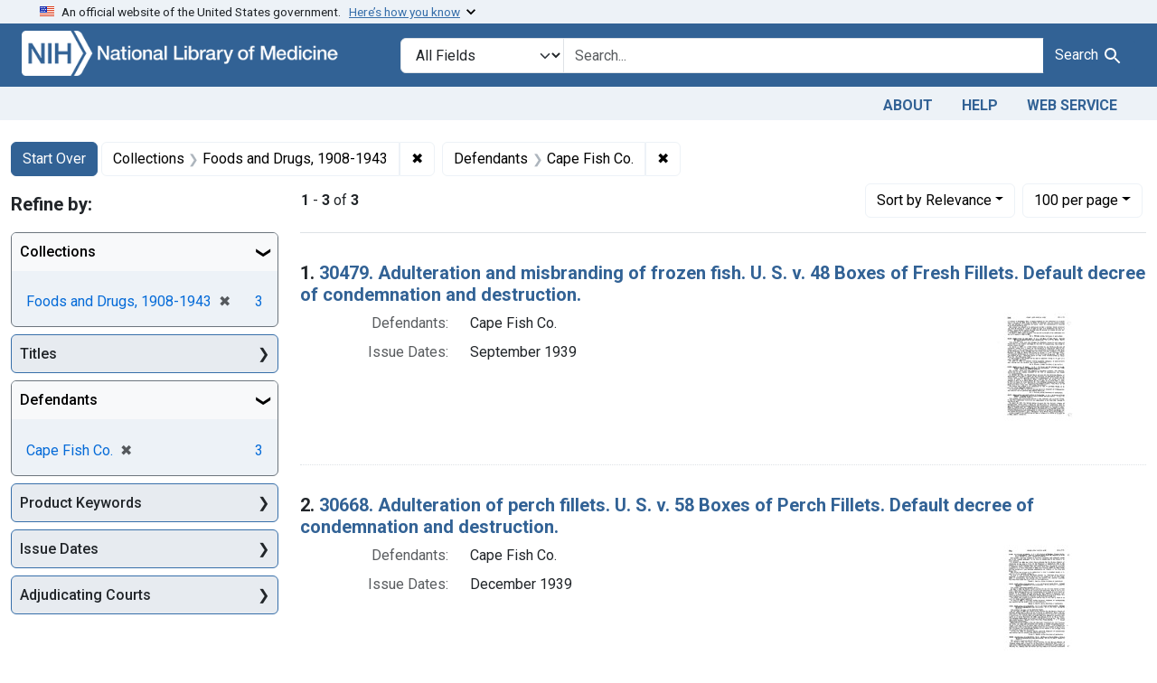

--- FILE ---
content_type: image/svg+xml
request_url: https://fdanj.nlm.nih.gov/images/linkedin.svg
body_size: 1031
content:
<?xml version="1.0" encoding="utf-8"?>
<!-- Generator: Adobe Illustrator 25.2.3, SVG Export Plug-In . SVG Version: 6.00 Build 0)  -->
<svg version="1.1" id="Layer_1" xmlns="http://www.w3.org/2000/svg" xmlns:xlink="http://www.w3.org/1999/xlink" x="0px" y="0px"
	 viewBox="0 0 24 24" style="enable-background:new 0 0 24 24;" xml:space="preserve">
<style type="text/css">
	.st0{fill:#326295;}
</style>
<path class="st0" d="M19.7,3C20.4,3,21,3.6,21,4.3v15.4c0,0.7-0.6,1.3-1.3,1.3H4.3C3.6,21,3,20.4,3,19.7V4.3C3,3.6,3.6,3,4.3,3H19.7
	z M14.8,9.1c-1,0-2,0.5-2.6,1.4l0,0V9.3H9.6V18h2.7v-4.3c0-1.1,0.2-2.2,1.6-2.2s1.4,1.3,1.4,2.3V18H18v-4.8
	C18,10.9,17.5,9.1,14.8,9.1z M7.9,9.3H5.2V18h2.7L7.9,9.3L7.9,9.3z M6.6,5C5.7,5,5,5.7,5,6.6s0.7,1.6,1.6,1.6h0.1
	C7.5,8,8.1,7.4,8.1,6.6V6.5C8,5.6,7.4,5,6.6,5L6.6,5z"/>
</svg>
